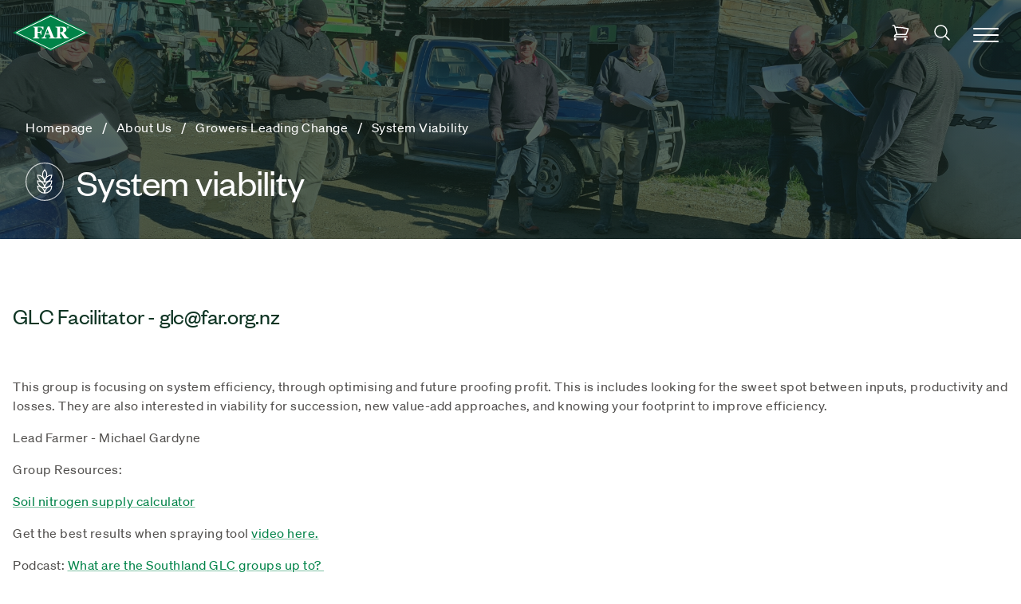

--- FILE ---
content_type: text/html; charset=UTF-8
request_url: https://www.far.org.nz/about-us/growers-leading-change/system-viability
body_size: 8653
content:
<!DOCTYPE HTML>



<html  lang="en-NZ" dir="ltr">
	<head>
				<meta charset="utf-8" />
<meta name="viewport" content="width=device-width, initial-scale=1.0">
<meta name="format-detection" content="telephone=no" />
				
		<link rel="shortcut icon" href="/theme/images/favicon/site/favicon.ico">
		<link rel="apple-touch-icon" sizes="57x57" href="/theme/images/favicon/site/apple-touch-icon-57x57.png">
		<link rel="apple-touch-icon" sizes="114x114" href="/theme/images/favicon/site/apple-touch-icon-114x114.png">
		<link rel="apple-touch-icon" sizes="72x72" href="/theme/images/favicon/site/apple-touch-icon-72x72.png">
		<link rel="apple-touch-icon" sizes="144x144" href="/theme/images/favicon/site/apple-touch-icon-144x144.png">
		<link rel="apple-touch-icon" sizes="60x60" href="/theme/images/favicon/site/apple-touch-icon-60x60.png">
		<link rel="apple-touch-icon" sizes="120x120" href="/theme/images/favicon/site/apple-touch-icon-120x120.png">
		<link rel="apple-touch-icon" sizes="76x76" href="/theme/images/favicon/site/apple-touch-icon-76x76.png">
		<link rel="apple-touch-icon" sizes="152x152" href="/theme/images/favicon/site/apple-touch-icon-152x152.png">

		<link rel="stylesheet" href="/theme/css/app.css?id=8b718dd487394f64fca0f417676dbbdd">
		
		<!-- Hotjar Tracking Code for https://www.far.org.nz/ -->
		<script>
			(function(h,o,t,j,a,r){
				h.hj=h.hj||function(){(h.hj.q=h.hj.q||[]).push(arguments)};
				h._hjSettings={hjid:3914621,hjsv:6};
				a=o.getElementsByTagName('head')[0];
				r=o.createElement('script');r.async=1;
				r.src=t+h._hjSettings.hjid+j+h._hjSettings.hjsv;
				a.appendChild(r);
			})(window,document,'https://static.hotjar.com/c/hotjar-','.js?sv=');
		</script>
	<title>FAR Research | System viability</title>
<script>window.dataLayer = window.dataLayer || [];
function gtag(){dataLayer.push(arguments)};
gtag('js', new Date());
gtag('config', 'G-R2DJHLW874', {'send_page_view': true,'anonymize_ip': false,'link_attribution': false,'allow_display_features': false});
</script><meta name="generator" content="SEOmatic">
<meta name="keywords" content="arable, crops, cereals, maize, seeds, forage, environment, weeds, pests, diseases, biosecurity, levies, schools, events">
<meta name="description" content="GLC Facilitator - glc@far.org.nz">
<meta name="referrer" content="no-referrer-when-downgrade">
<meta name="robots" content="all">
<meta content="FARarable" property="fb:profile_id">
<meta content="en_NZ" property="og:locale">
<meta content="FAR Research" property="og:site_name">
<meta content="website" property="og:type">
<meta content="https://www.far.org.nz/about-us/growers-leading-change/system-viability" property="og:url">
<meta content="System viability" property="og:title">
<meta content="GLC Facilitator - glc@far.org.nz" property="og:description">
<meta content="https://assets.far.org.nz/_1200x630_crop_center-center_82_none/SOS_Grp1_Bullmores_Jul21-1.jpg?mtime=1686086851" property="og:image">
<meta content="1200" property="og:image:width">
<meta content="630" property="og:image:height">
<meta content="System viability" property="og:image:alt">
<meta content="https://vimeo.com/fararable" property="og:see_also">
<meta content="https://www.linkedin.com/company/foundationforarableresearch/" property="og:see_also">
<meta content="https://www.facebook.com/FARarable/" property="og:see_also">
<meta content="https://twitter.com/FARarable" property="og:see_also">
<meta name="twitter:card" content="summary_large_image">
<meta name="twitter:site" content="@FARarable">
<meta name="twitter:creator" content="@FARarable">
<meta name="twitter:title" content="System viability">
<meta name="twitter:description" content="GLC Facilitator - glc@far.org.nz">
<meta name="twitter:image" content="https://assets.far.org.nz/_800x418_crop_center-center_82_none/SOS_Grp1_Bullmores_Jul21-1.jpg?mtime=1686086851">
<meta name="twitter:image:width" content="800">
<meta name="twitter:image:height" content="418">
<meta name="twitter:image:alt" content="System viability">
<link href="https://www.far.org.nz/about-us/growers-leading-change/system-viability" rel="canonical">
<link href="https://www.far.org.nz/" rel="home">
<link type="text/plain" href="https://www.far.org.nz/humans.txt" rel="author"></head>

	<body
		class="about-us growers-leading-change system-viability dark-menu page-loading"><script async src="https://www.googletagmanager.com/gtag/js?id=G-R2DJHLW874"></script>

		<div id="loader" class="loader-overlay">
			<div class="loader"></div>
		</div>

		



<div class="main-navigation" id="main-navigation">
	<div class="main-navigation__top-bar">
		<div class="container">
							<a href="/">
					<img src="/theme/images/logo.svg" width="95" height="46"/>
				</a>
				<nav>
					<ul>
																			<li class="main-navigation__item">
								<div class="main-navigation__parent-item">
									<button
										class="
											sub-menu-toggle sub-menu-toggle__parent
										"
										role="button"
										aria-expanded="false"
										aria-controls="research__sub-menu"
									>
										Our Research
																					<span class="desktop-only">
												<span class="icon-down" data-icon="chevron-down"></span>
												<span class="icon-up" data-icon="chevron-up"></span>
											</span>
											<span class="mobile-only">
												<span data-icon="chevron-right"></span>
											</span>
																			</button>
								</div>
																	<div id="research__sub-menu" class="main-navigation__dropdown">
										<div class="main-navigation__dropdown__content">
											<div>
												<div class="main-navigation__dropdown__title">
													<button
														class="mdc-icon-button sub-menu-toggle"
														aria-expanded="false"
														aria-controls="research__sub-menu"
													>
														<span data-icon="chevron-left"></span>
														<span class="sr-only">Close</span>
													</button>
													<a href="https://www.far.org.nz/research">
														<span>Our Research</span>
													</a>
												</div>

												
												<ul class="main-navigation__children">
																										<li>
														<a href="https://www.far.org.nz/research/research-strategy">Research Strategy</a>
													</li>
																										<li>
														<a href="https://www.far.org.nz/research/research-sites">Research Sites</a>
													</li>
																										<li>
														<a href="https://www.far.org.nz/research/current-research-projects">Current Research Projects</a>
													</li>
																										<li>
														<a href="https://www.far.org.nz/research/research-results">Research Results</a>
													</li>
																										<li>
														<a href="https://www.far.org.nz/research/research-collaborations">Research Collaborations</a>
													</li>
																										<li>
														<a href="https://www.far.org.nz/research/research-resources">Research Resources</a>
													</li>
																										<li>
														<a href="https://www.far.org.nz/research/seed-industry-research-centre">Seed Industry Research Centre</a>
													</li>
																									</ul>
											</div>
											<div class="main-navigation__featured-items">
												<a href="https://www.far.org.nz/research/current-research-projects">
													<div class="loading main-navigation__featured-items__image">
																												<img style="opacity: 0" loading="lazy" src="https://assets.far.org.nz/_320x220_crop_center-center_75_none/3784/Kim-triegaardt-3.webp" width="320" height="220" alt="Current Research" onerror="this.src='/theme/heroicons/question-mark-circle.svg';this.classList.add('img--error')" onload="this.style.opacity = 1; this.parentNode.classList.remove('loading')" class=""/>
													</div>
													<span class="main-navigation__featured-items__label">
														Current Research
														<span data-icon="arrow-right"></span>
													</span>
												</a>
												<a href="https://www.far.org.nz/research/research-results">
													<div class="loading main-navigation__featured-items__image">
																												<img style="opacity: 0" loading="lazy" src="https://assets.far.org.nz/_320x220_crop_center-center_75_none/3981/research-results.webp" width="320" height="220" alt="Research Results" onerror="this.src='/theme/heroicons/question-mark-circle.svg';this.classList.add('img--error')" onload="this.style.opacity = 1; this.parentNode.classList.remove('loading')" class=""/>
													</div>
													<span class="main-navigation__featured-items__label">
														Research Results
														<span data-icon="arrow-right"></span>
													</span>
												</a>
											</div>
										</div>
									</div>
															</li>
						
						
													<li class="main-navigation__item">
								<div class="main-navigation__parent-item">
									<button
										class="
											sub-menu-toggle sub-menu-toggle__parent
										"
										role="button"
										aria-expanded="false"
										aria-controls="resources__sub-menu"
									>
										Resources
																					<span class="desktop-only">
												<span class="icon-down" data-icon="chevron-down"></span>
												<span class="icon-up" data-icon="chevron-up"></span>
											</span>
											<span class="mobile-only">
												<span data-icon="chevron-right"></span>
											</span>
																			</button>
								</div>

								<div id="resources__sub-menu" class="main-navigation__dropdown">
									<div class="main-navigation__dropdown__content">
										<div>
											<div class="main-navigation__dropdown__title">
												<button
													class="mdc-icon-button sub-menu-toggle"
													aria-expanded="false"
													aria-controls="resources__sub-menu"
												>
													<span data-icon="chevron-left"></span>
													<span class="sr-only">Close</span>
												</button>
												<a href="https://www.far.org.nz/resources">
													<span>Resources</span>
												</a>
											</div>

											<ul class="main-navigation__children">
																								<li>
													<a href="https://www.far.org.nz/resources/biosecurity">Biosecurity</a>
												</li>
																								<li>
													<a href="https://www.far.org.nz/resources/crop-action">Crop Action</a>
												</li>
																								<li>
													<a href="https://www.far.org.nz/resources/nutrient">Nutrient Management</a>
												</li>
																								<li>
													<a href="https://www.far.org.nz/resources/maize">Maize</a>
												</li>
																								<li>
													<a href="https://www.far.org.nz/resources/forms-tools">Templates and Calculators</a>
												</li>
																								<li>
													<a href="https://www.far.org.nz/resources/cereals">Cereals</a>
												</li>
																								<li>
													<a href="https://www.far.org.nz/resources/weeds">Weeds</a>
												</li>
																								<li>
													<a href="https://www.far.org.nz/resources/pests">Pests</a>
												</li>
																								<li>
													<a href="https://www.far.org.nz/resources/seeds">Seeds</a>
												</li>
																								<li>
													<a href="https://www.far.org.nz/resources/diseases">Diseases</a>
												</li>
																								<li>
													<a href="https://www.far.org.nz/resources/news">News</a>
												</li>
																								<li>
													<a href="https://www.far.org.nz/resources/environment">Environment</a>
												</li>
																								<li>
													<a href="https://www.far.org.nz/resources/soil">Soil</a>
												</li>
												
												<li>
													<a href="https://www.far.org.nz/schools">Schools</a>
												</li>
											</ul>
										</div>
										<div class="main-navigation__featured-items">
											<a href="https://www.far.org.nz/podcast">
												<div class="loading main-navigation__featured-items__image">
																										<img style="opacity: 0" loading="lazy" src="https://assets.far.org.nz/_320x220_crop_center-center_75_none/13995/cut-the-crop-logo.webp" width="320" height="220" alt="Podcast" onerror="this.src='/theme/heroicons/question-mark-circle.svg';this.classList.add('img--error')" onload="this.style.opacity = 1; this.parentNode.classList.remove('loading')" class=""/>
												</div>
												<span class="main-navigation__featured-items__label">
													Podcast
													<span data-icon="arrow-right"></span>
												</span>
											</a>
											<a href="https://www.far.org.nz/environment-and-compliance">
												<div class="loading main-navigation__featured-items__image">
																										<img style="opacity: 0" loading="lazy" src="https://assets.far.org.nz/_320x220_crop_center-center_75_none/3970/research-environment.webp" width="320" height="220" alt="Environment and Compliance" onerror="this.src='/theme/heroicons/question-mark-circle.svg';this.classList.add('img--error')" onload="this.style.opacity = 1; this.parentNode.classList.remove('loading')" class=""/>
												</div>
												<span class="main-navigation__featured-items__label">
													Environment and Compliance
													<span data-icon="arrow-right"></span>
												</span>
											</a>
										</div>
									</div>
								</div>
							</li>
						
						<li class="main-navigation__item">
							<div class="main-navigation__parent-item">
								<button
									class="
										sub-menu-toggle sub-menu-toggle__parent
									"
									role="button"
									aria-expanded="false"
									aria-controls="levies__sub-menu"
								>
									Levies &amp; Returns
									<span class="desktop-only">
										<span class="icon-down" data-icon="chevron-down"></span>
										<span class="icon-up" data-icon="chevron-up"></span>
									</span>
									<span class="mobile-only">
										<span data-icon="chevron-right"></span>
									</span>
								</button>
							</div>
							<div id="levies__sub-menu" class="main-navigation__dropdown">
								<div class="main-navigation__dropdown__content">
									<div>
										<div class="main-navigation__dropdown__title">
											<button
												class="mdc-icon-button sub-menu-toggle"
												aria-expanded="false"
												aria-controls="research__sub-menu"
											>
												<span data-icon="chevron-left"></span>
												<span class="sr-only">Close</span>
											</button>
																								<a href="https://www.far.org.nz/levies-returns">
																										<span>Levies &amp; Returns</span>
												</a>
											</div>
											<ul class="main-navigation__children">
												<li>
													<a href="https://www.far.org.nz/levy/arableLevyReturnForm">Arable Crops Levy</a>
												</li>
												<li>
													<a href="https://www.far.org.nz/levy/maizeLevyReturnForm">Maize Levy</a>
												</li>
												<li>
													<a href="https://www.far.org.nz/levy/cerealLevyReturnForm">Cereal Silage Levy</a>
												</li>
												<li>
													<a href="https://www.far.org.nz/annual_returns/farmerAnnualReturnForm">Farmer Annual Return Form</a>
												</li>
												<li>
													<a href="https://www.far.org.nz/annual_returns/wholesalerAnnualReturnForm">Wholesaler Annual Return Form</a>
												</li>
											</ul>
										</div>
										<div class="main-navigation__featured-items">
											<a href="https://www.far.org.nz/levies">
												<div class="loading main-navigation__featured-items__image">
																										<img style="opacity: 0" loading="lazy" src="https://assets.far.org.nz/_320x220_crop_center-center_75_none/3965/levies.webp" width="320" height="220" alt="Levies" onerror="this.src='/theme/heroicons/question-mark-circle.svg';this.classList.add('img--error')" onload="this.style.opacity = 1; this.parentNode.classList.remove('loading')" class=""/>
												</div>
												<span class="main-navigation__featured-items__label">
													Levies
													<span data-icon="arrow-right"></span>
												</span>
											</a>
											<a href="https://www.far.org.nz/annual_returns">
												<div class="loading main-navigation__featured-items__image">
																										<img style="opacity: 0" loading="lazy" src="https://assets.far.org.nz/_320x220_crop_center-center_75_none/3954/annual_returns.webp" width="320" height="220" alt="Annual Returns" onerror="this.src='/theme/heroicons/question-mark-circle.svg';this.classList.add('img--error')" onload="this.style.opacity = 1; this.parentNode.classList.remove('loading')" class=""/>
												</div>
												<span class="main-navigation__featured-items__label">
													Annual Returns
													<span data-icon="arrow-right"></span>
												</span>
											</a>
										</div>
									</div>
								</div>
							</li>
						</li>
						<li class="main-navigation__item">
							<div class="main-navigation__parent-item">
								<a href="https://www.far.org.nz/events">Events</a>
							</div>
						</li>

						<li class="main-navigation__item">
							<div class="main-navigation__parent-item">
								<a href="https://www.far.org.nz/news">News</a>
							</div>
						</li>

																			<li class="main-navigation__item">
								<div class="main-navigation__parent-item">
									<button
										class="
											sub-menu-toggle sub-menu-toggle__parent
										"
										role="button"
										aria-expanded="false"
										aria-controls="about-us__sub-menu"
									>
										About Us
																					<span class="desktop-only">
												<span class="icon-down" data-icon="chevron-down"></span>
												<span class="icon-up" data-icon="chevron-up"></span>
											</span>
											<span class="mobile-only">
												<span data-icon="chevron-right"></span>
											</span>
																			</button>
								</div>
																	<div id="about-us__sub-menu" class="main-navigation__dropdown">
										<div class="main-navigation__dropdown__content">
											<div>
												<div class="main-navigation__dropdown__title">
													<button
														class="mdc-icon-button sub-menu-toggle"
														aria-expanded="false"
														aria-controls="about-us__sub-menu"
													>
														<span data-icon="chevron-left"></span>
														<span class="sr-only">Close</span>
													</button>
													<a href="https://www.far.org.nz/about-us">
														<span>About Us</span>
													</a>
												</div>

																								<ul class="main-navigation__children">
																										<li>
														<a href="https://www.far.org.nz/about-us/governance-and-grower-representation">Governance and growers</a>
													</li>
																										<li>
														<a href="https://www.far.org.nz/about-us/business-strategy">Business Strategy</a>
													</li>
																										<li>
														<a href="https://www.far.org.nz/about-us/our-people">Our People</a>
													</li>
																										<li>
														<a href="https://www.far.org.nz/about-us/careers">Careers</a>
													</li>
																										<li>
														<a href="https://www.far.org.nz/about-us/growers-leading-change">Growers Leading Change</a>
													</li>
																										<li>
														<a href="https://www.far.org.nz/about-us/women-in-arable">Women in Arable</a>
													</li>
																										<li>
														<a href="https://www.far.org.nz/about-us/arable-ys">Arable Ys</a>
													</li>
																										<li>
														<a href="https://www.far.org.nz/about-us/arable-kids">Arable Kids</a>
													</li>
																										<li>
														<a href="https://www.far.org.nz/about-us/arable-research-groups-args">Arable Research Groups (ARGs)</a>
													</li>
																										<li>
														<a href="https://www.far.org.nz/about-us/new-zealand-grown-grains">New Zealand Grown Grains</a>
													</li>
																									</ul>
											</div>
											<div class="main-navigation__featured-items">
												<a href="https://www.far.org.nz/about-us/our-people">
													<div class="loading main-navigation__featured-items__image">
																												<img style="opacity: 0" loading="lazy" src="https://assets.far.org.nz/_320x220_crop_center-center_75_none/3952/about-us.webp" width="320" height="220" alt="Our People" onerror="this.src='/theme/heroicons/question-mark-circle.svg';this.classList.add('img--error')" onload="this.style.opacity = 1; this.parentNode.classList.remove('loading')" class=""/>
													</div>
													<span class="main-navigation__featured-items__label">
														Our People
														<span data-icon="arrow-right" class="secondary"></span>
													</span>
												</a>
												<a href="https://www.far.org.nz/about-us/growers-leading-change">
													<div class="loading main-navigation__featured-items__image main-navigation__featured-items__image--growers">
																												<img style="opacity: 0" loading="lazy" src="https://assets.far.org.nz/growers-leading-change-logo.png" width="270" height="350" alt="Growers Leading Change" onerror="this.src='/theme/heroicons/question-mark-circle.svg';this.classList.add('img--error')" onload="this.style.opacity = 1; this.parentNode.classList.remove('loading')" class=""/>
													</div>
													<span class="main-navigation__featured-items__label">
														Growers Leading Change
														<span data-icon="arrow-right"></span>
													</span>
												</a>
																							</div>
										</div>
									</div>
															</li>

															<li class="main-navigation__item mobile-only">
									<div class="main-navigation__parent-item">
										<a href="https://www.far.org.nz/ai">Ask FAR AI</a>
									</div>
								</li>
							
							<li class="main-navigation__item mobile-only">
								<div class="main-navigation__parent-item">
									<a href="https://www.far.org.nz/weather">Weather</a>
								</div>
							</li>

							
															<li class="main-navigation__item mobile-only">
									<div class="main-navigation__parent-item">
										<a href="https://www.far.org.nz/auth/login" class="login-logout-button">Log In</a>
									</div>
								</li>
							
											</ul>

				</nav>

									<a class="mdc-button mdc-button--text ai-button" href="https://www.far.org.nz/ai">
						<div data-icon="chat-bubble-oval-left-ellipsis"></div>
						Ask FAR AI
					</a>
								<a class="mdc-button mdc-button--text weather-button" href="/weather">
					<div data-icon="sun"></div>
					Weather
				</a>

			
							<a class="mdc-button mdc-button--text profile-button" href="/auth/login" class="login-logout-button">
					Log In
				</a>
			
			<div>
				<a href="https://www.far.org.nz/shop/cart" class="mdc-icon-button" id="shopping-cart">
					<span data-icon="shopping-cart"></span>
				</a>
				<button class="mdc-icon-button" id="search-toggle">
					<span data-icon="magnifying-glass"></span>
				</button>
				<button class="mdc-icon-button" id="menu-toggle">
					<span id="hamburger">
						<span></span>
						<span></span>
						<span></span>
					</span>
				</button>
			</div>
		</div>
	</div>
</div>

<div id="main-navigation-search">
<div class="search-input">
	<div class="container">
		<form action="https://www.far.org.nz/search">
			<label for="search" id="search-label" class="sr-only">search</label>
			<div class="mdc-text-field mdc-text-field--filled mdc-text-field--no-label">
				<i class="mdc-text-field__icon mdc-text-field__icon--leading" aria-hidden="true" data-icon="magnifying-glass"></i>
				<input id="search" class="mdc-text-field__input" type="text" aria-labelledby="search-label" placeholder="Search this website..." name="q"/>
				<button class="mdc-button mdc-button--unelevated" type="submit">
					<span class="mdc-button__label">GO</span>
					<span class="mdc-button__ripple"></span>
				</button>
			</div>
		</form>
	</div>
</div>
</div>
			<div class="l-external-container">
		<div class="l-main">

			<div class="l-outside-footer">
				
			<div class="page-header page-header--section" style="background-image: linear-gradient(0deg, rgba(15, 53, 36, 0.3), rgba(15, 53, 36, 0.3)), linear-gradient(0deg, rgba(33, 56, 46, 0.6), rgba(33, 56, 46, 0.6)), url('https://assets.far.org.nz/SOS_Grp1_Bullmores_Jul21-1.jpg');">
			<div class="container">
				

				
	
	
		
	
	
				
		
			

							
			
			
				
		
			

							
			
			
				
		
			

							
			
			
	<nav class="breadcrumb" aria-label="breadcrumbs">
		<ul itemscope itemtype="http://schema.org/BreadcrumbList">
							<li class="mdc-typography--body1" itemprop="itemListElement" itemscope itemtype="http://schema.org/ListItem">
					<a href="https://www.far.org.nz/" itemtype="http://schema.org/Thing" itemprop="item"><span itemprop="name">Homepage</span></a>
					<meta itemprop="position" content="1"/>
				</li>
							<li class="mdc-typography--body1" itemprop="itemListElement" itemscope itemtype="http://schema.org/ListItem">
					<a href="https://www.far.org.nz/about-us" itemtype="http://schema.org/Thing" itemprop="item"><span itemprop="name">About Us</span></a>
					<meta itemprop="position" content="2"/>
				</li>
							<li class="mdc-typography--body1" itemprop="itemListElement" itemscope itemtype="http://schema.org/ListItem">
					<a href="https://www.far.org.nz/about-us/growers-leading-change" itemtype="http://schema.org/Thing" itemprop="item"><span itemprop="name">Growers Leading Change</span></a>
					<meta itemprop="position" content="3"/>
				</li>
							<li class="mdc-typography--body1" itemprop="itemListElement" itemscope itemtype="http://schema.org/ListItem">
					<a href="https://www.far.org.nz/about-us/growers-leading-change/system-viability" itemtype="http://schema.org/Thing" itemprop="item"><span itemprop="name">System Viability</span></a>
					<meta itemprop="position" content="4"/>
				</li>
					</ul>
	</nav>
				<h1>
					<img src="/theme/images/cereal.svg" width="80" height="80" alt="Resources"/>
					<span>System viability</span>
				</h1>
			</div>
		</div>
	
			
									<div class="mdc-layout-grid container block page-intro page-intro--with-small-title">
						<div class="mdc-layout-grid__inner">
															<div class="mdc-layout-grid__cell mdc-layout-grid__cell--span-12-tablet mdc-layout-grid__cell--span-5-desktop">
									<div class="mdc-typography--headline2">
										<p>GLC Facilitator - glc@far.org.nz</p>
									</div>
								</div>

																	<div class="mdc-layout-grid__cell mdc-layout-grid__cell--span-12-tablet mdc-layout-grid__cell--span-1-desktop"></div>
								
							
															<div class="mdc-layout-grid__cell mdc-layout-grid__cell--span-12-tablet mdc-layout-grid__cell--span-5-desktop">
									<p>This group is focusing on system efficiency, through optimising and future proofing profit. This is includes looking for the sweet spot between inputs, productivity and losses. They are also interested in viability for succession, new value-add approaches, and knowing your footprint to improve efficiency.</p>
<p>Lead Farmer - Michael Gardyne</p>
<p>Group Resources: </p>
<p><a href="https://www.far.org.nz/resources/soil-nitrogen-supply-calculator" target="_blank" rel="noreferrer noopener">Soil nitrogen supply calculator</a></p>
<p>Get the best results when spraying tool <a href="https://m.facebook.com/watch/?v=950671036095916&amp;vanity=FARarable" target="_blank" rel="noreferrer noopener">video here.</a> </p>
<p>Podcast: <a href="https://vimeo.com/867778476" target="_blank" rel="noreferrer noopener">What are the Southland GLC groups up to? </a></p>
								</div>
							
						</div>
					</div>
							
															</div>

			<div class="l-footer-fixed">
				
<footer class="page-footer">
		            <div class="page-footer__top-section ai-feature" style="background-image: url('https://assets.far.org.nz/schools/ai-banner-bg-mob.jpg');">
            <div class="container">
                <div>
                    <svg width="94" height="99" viewBox="0 0 94 99" fill="none" xmlns="http://www.w3.org/2000/svg">
    <path fill-rule="evenodd" clip-rule="evenodd" d="M40.2207 6.87621C40.2207 3.35473 43.0754 0.5 46.5969 0.5C50.1184 0.5 52.9731 3.35473 52.9731 6.87621C52.9731 9.79754 51.0085 12.26 48.3285 13.0145V22.1757L52.0455 18.4587C52.5445 17.9596 53.2214 17.6793 53.9271 17.6793H60.3401C60.9721 14.8232 63.5194 12.687 66.5657 12.687C70.0872 12.687 72.9419 15.5417 72.9419 19.0632C72.9419 22.5847 70.0872 25.4394 66.5657 25.4394C63.6025 25.4394 61.1115 23.4182 60.396 20.6793H54.0675L48.3285 26.4183V59.7922L60.1893 47.9313V44.478C57.3923 43.8029 55.3144 41.2839 55.3144 38.2795C55.3144 34.758 58.1692 31.9033 61.6907 31.9033C65.2122 31.9033 68.0669 34.758 68.0669 38.2795C68.0669 41.2849 65.9877 43.8046 63.1893 44.4786V48.0718C63.1893 48.7775 62.9089 49.4543 62.4099 49.9534L57.0675 55.2958H65.712L75.7073 45.3005C75.1426 44.3489 74.8184 43.2378 74.8184 42.051C74.8184 38.5295 77.6731 35.6748 81.1946 35.6748C84.7161 35.6748 87.5708 38.5295 87.5708 42.051C87.5708 45.5725 84.7161 48.4272 81.1946 48.4272C79.9472 48.4272 78.7834 48.069 77.8006 47.4499L67.734 57.5164C67.235 58.0154 66.5582 58.2958 65.8524 58.2958H54.0675L48.3285 64.0348V80.9224L60.2886 68.9623C60.7876 68.4633 61.4645 68.1829 62.1702 68.1829H68.0166C68.6044 65.2687 71.1794 63.0742 74.2668 63.0742C77.7883 63.0742 80.6431 65.9289 80.6431 69.4504C80.6431 72.9719 77.7883 75.8266 74.2668 75.8266C71.3459 75.8266 68.8836 73.8625 68.1288 71.1829H62.3106L48.3285 85.1651V95.8148H92C92.8284 95.8148 93.5 96.4864 93.5 97.3148C93.5 98.1432 92.8284 98.8148 92 98.8148H46.8286C46.8285 98.8148 46.8285 98.8148 46.8285 97.3148L46.8286 98.8148H1.5C0.671573 98.8148 0 98.1432 0 97.3148C0 96.4864 0.671573 95.8148 1.5 95.8148H45.3285V85.1651L27.9465 67.7831C26.8728 68.6052 25.5302 69.0937 24.0735 69.0937C20.552 69.0937 17.6973 66.239 17.6973 62.7175C17.6973 59.196 20.552 56.3413 24.0735 56.3413C27.595 56.3413 30.4497 59.196 30.4497 62.7175C30.4497 63.6901 30.2319 64.6118 29.8426 65.4365L45.3285 80.9224V71.0008L35.0783 60.7507C34.5793 60.2517 34.2989 59.5748 34.2989 58.8691V45.8731H20.4701C19.8822 48.7872 17.3073 50.9814 14.22 50.9814C10.6985 50.9814 7.84375 48.1267 7.84375 44.6052C7.84375 41.0837 10.6985 38.229 14.22 38.229C17.1411 38.229 19.6034 40.1933 20.3581 42.8731H34.6379C36.1076 42.8731 37.2989 44.0644 37.2989 45.5341V58.7287L45.3285 66.7582V39.886L33.9005 28.458H30.366C29.8714 31.4871 27.2424 33.7988 24.0735 33.7988C20.552 33.7988 17.6973 30.9441 17.6973 27.4226C17.6973 23.9011 20.552 21.0464 24.0735 21.0464C26.9094 21.0464 29.313 22.8979 30.1413 25.458H34.0409C34.7467 25.458 35.4235 25.7384 35.9225 26.2374L45.3285 35.6433V13.1263C42.4147 12.5381 40.2207 9.96337 40.2207 6.87621ZM46.5969 3.5C44.7323 3.5 43.2207 5.01158 43.2207 6.87621C43.2207 8.74084 44.7323 10.2524 46.5969 10.2524C48.4615 10.2524 49.9731 8.74084 49.9731 6.87621C49.9731 5.01158 48.4615 3.5 46.5969 3.5ZM26.9786 64.4388C27.2778 63.9348 27.4497 63.3462 27.4497 62.7175C27.4497 60.8529 25.9381 59.3413 24.0735 59.3413C22.2088 59.3413 20.6973 60.8529 20.6973 62.7175C20.6973 64.5822 22.2088 66.0937 24.0735 66.0937C25.0348 66.0937 25.9022 65.692 26.5171 65.0472C26.5903 64.8696 26.6991 64.7031 26.8434 64.5587C26.8866 64.5156 26.9317 64.4756 26.9786 64.4388ZM78.7718 44.3573C78.8399 44.4254 78.9001 44.4984 78.9524 44.5752C79.5486 45.1053 80.334 45.4272 81.1946 45.4272C83.0592 45.4272 84.5708 43.9156 84.5708 42.051C84.5708 40.1864 83.0592 38.6748 81.1946 38.6748C79.3299 38.6748 77.8184 40.1864 77.8184 42.051C77.8184 42.8703 78.1102 43.6215 78.5956 44.2062C78.6572 44.2513 78.7161 44.3016 78.7718 44.3573ZM58.3144 38.2795C58.3144 36.4149 59.826 34.9033 61.6907 34.9033C63.5553 34.9033 65.0669 36.4149 65.0669 38.2795C65.0669 40.1442 63.5553 41.6557 61.6907 41.6557C59.826 41.6557 58.3144 40.1442 58.3144 38.2795ZM20.6973 27.4226C20.6973 25.558 22.2088 24.0464 24.0735 24.0464C25.9381 24.0464 27.4497 25.558 27.4497 27.4226C27.4497 29.2872 25.9381 30.7988 24.0735 30.7988C22.2088 30.7988 20.6973 29.2872 20.6973 27.4226ZM14.22 41.229C12.3553 41.229 10.8437 42.7406 10.8437 44.6052C10.8437 46.4698 12.3553 47.9814 14.22 47.9814C16.0846 47.9814 17.5962 46.4698 17.5962 44.6052C17.5962 42.7406 16.0846 41.229 14.22 41.229ZM74.2668 66.0742C72.4022 66.0742 70.8906 67.5858 70.8906 69.4504C70.8906 71.3151 72.4022 72.8266 74.2668 72.8266C76.1315 72.8266 77.6431 71.3151 77.6431 69.4504C77.6431 67.5858 76.1315 66.0742 74.2668 66.0742ZM63.1895 19.0632C63.1895 17.1986 64.701 15.687 66.5657 15.687C68.4303 15.687 69.9419 17.1986 69.9419 19.0632C69.9419 20.9279 68.4303 22.4394 66.5657 22.4394C64.701 22.4394 63.1895 20.9279 63.1895 19.0632Z" fill="white" style="fill:white;fill-opacity:1;"/>
</svg>
                    <h2 class="ai-feature__title ai-feature__title--small">Ask FAR AI</h2>
                </div>
                <div>
                    <p>
    Ask FAR is a new way to get information from the FAR website.  Just &lsquo;Ask FAR&rsquo; a question and you&rsquo;ll get a quick, accurate response based on FAR research and resources. Ask FAR also provides links to the original documents for more information. It&rsquo;s quick, easy and reliable. Ask FAR now!
</p>
<div class="mdc-touch-target-wrapper">
	<a class="mdc-button mdc-button--unelevated  mdc-button--secondary"  href=ai >
		<span class="mdc-button__ripple"></span>
		<span class="mdc-button__touch"></span>
				<span class="mdc-button__label">Start Chatting</span>
			</a>
</div>
                </div>
            </div>
        </div>
    	<div class="page-footer__bottom-section">
		<div class="container">
			<div class="page-footer__nav">
				<ul class="page-footer__site-nav">
					<li>
						<a href="https://www.far.org.nz/research">Research</a>
					</li>
					<li>
						<a href="https://www.far.org.nz/levies">Levies and Returns</a>
					</li>
					<li>
						<a href="https://www.far.org.nz/resources">Resources</a>
					</li>
					<li>
						<a href="https://www.far.org.nz/events">Events</a>
					</li>
					<li>
						<a href="https://www.far.org.nz/news">News</a>
					</li>
					<li>
						<a href="https://www.far.org.nz/contact-us">Contact Us</a>
					</li>
					<li>
						<a href="https://www.far.org.nz/schools">Schools</a>
					</li>
					<li>
						<a href="https://www.far.org.nz/about-us">About Us</a>
					</li>
									</ul>
				<ul class="page-footer__social-icons">
					<li>
						<a class="mdc-icon-button" href="https://twitter.com/FARarable" target="_blank" aria-label="Twitter">
							<div class="mdc-icon-button__ripple"></div>
							<img src="/theme/images/social-icons/twitter.svg" width="20" height="16" loading="lazy" alt=""/>
						</a>
					</li>
					<li>
						<a class="mdc-icon-button" href="https://www.facebook.com/fararable" target="_blank" aria-label="Facebook">
							<div class="mdc-icon-button__ripple"></div>
							<img src="/theme/images/social-icons/facebook.svg" width="11" height="20" loading="lazy" alt=""/>
						</a>
					</li>
					<li>
						<a class="mdc-icon-button" href="https://www.linkedin.com/company/foundationforarableresearch" target="_blank" aria-label="LinkedIn">
							<div class="mdc-icon-button__ripple"></div>
							<img src="/theme/images/social-icons/linkedin.svg" width="18" height="18" loading="lazy" alt=""/>
						</a>
					</li>
					<li>
						<a class="mdc-icon-button" href="https://vimeo.com/fararable" target="_blank" aria-label="Vimeo">
							<div class="mdc-icon-button__ripple"></div>
							<img src="/theme/images/social-icons/vimeo.svg" width="18" height="15" loading="lazy" alt=""/>
						</a>
					</li>
				</ul>
			</div>
			<div class="page-footer__legal">
				<a href="/" class="page-footer__logo">
					<img src="/theme/images/logo.svg" width="95" height="46"/>
				</a>
				<ul>
					<li>
						<a href="https://www.far.org.nz/privacy-policy">Privacy Policy</a>
					</li>
					<li>
						<a href="https://www.far.org.nz/terms-of-use">Terms of use</a>
					</li>
				</ul>
				<p class="page-footer__legal__copyright">
					&copy;2022 Foundation for Arable Research
				</p>
			</div>
		</div>
	</div>
</footer>
							</div>

		</div>
	</div>
	<script type="application/ld+json">{"@context":"http://schema.org","@graph":[{"@type":"Organization","description":"\u003Cp\u003EGLC Facilitator - glc@far.org.nz\u003C/p\u003E","image":{"@type":"ImageObject","url":"https://assets.far.org.nz/_1200x630_crop_center-center_82_none/SOS_Grp1_Bullmores_Jul21-1.jpg?mtime=1686086851"},"mainEntityOfPage":"https://www.far.org.nz/about-us/growers-leading-change/system-viability","name":"System viability","url":"https://www.far.org.nz/about-us/growers-leading-change/system-viability"},{"@id":"https://www.far.org.nz/#identity","@type":"LocalBusiness","address":{"@type":"PostalAddress","addressCountry":"New Zealand","addressLocality":"Templeton","addressRegion":"Christchurch","postalCode":"8042","streetAddress":"185 Kirk Road"},"alternateName":"FAR","description":"The Foundation for Arable Research (FAR) is an applied research and information transfer organisation responsible primarily to New Zealand arable growers.","email":"far@far.org.nz","geo":{"@type":"GeoCoordinates","latitude":"-43.54016926827732","longitude":"172.4630359999992"},"image":{"@type":"ImageObject","height":"144","url":"https://assets-dev.far.org.nz/far-logo.png","width":"300"},"logo":{"@type":"ImageObject","height":"60","url":"https://assets.far.org.nz/_600x60_fit_center-center_82_none/far-logo.png?mtime=1686087232","width":"125"},"name":"FAR Research","openingHoursSpecification":[{"@type":"OpeningHoursSpecification","closes":"16:30:00","dayOfWeek":["Monday"],"opens":"08:00:00"},{"@type":"OpeningHoursSpecification","closes":"16:30:00","dayOfWeek":["Tuesday"],"opens":"08:00:00"},{"@type":"OpeningHoursSpecification","closes":"16:30:00","dayOfWeek":["Wednesday"],"opens":"08:00:00"},{"@type":"OpeningHoursSpecification","closes":"16:30:00","dayOfWeek":["Thursday"],"opens":"08:00:00"},{"@type":"OpeningHoursSpecification","closes":"16:30:00","dayOfWeek":["Friday"],"opens":"08:00:00"}],"priceRange":"$","sameAs":["https://twitter.com/FARarable","https://www.facebook.com/FARarable/","https://www.linkedin.com/company/foundationforarableresearch/","https://vimeo.com/fararable"],"telephone":"+64 3 345 5783","url":"https://www.far.org.nz/"},{"@id":"#creator","@type":"Organization"},{"@type":"BreadcrumbList","description":"Breadcrumbs list","itemListElement":[{"@type":"ListItem","item":"https://www.far.org.nz/","name":"Homepage","position":1},{"@type":"ListItem","item":"https://www.far.org.nz/about-us","name":"About Us","position":2},{"@type":"ListItem","item":"https://www.far.org.nz/about-us/growers-leading-change","name":"Growers Leading Change","position":3},{"@type":"ListItem","item":"https://www.far.org.nz/about-us/growers-leading-change/system-viability","name":"System viability","position":4}],"name":"Breadcrumbs"}]}</script></body>
</html>

<script>
	window.mapsKey = "AIzaSyCtghtfr3jxgGSAvDy7--eVUqGOHTFMPLI";
</script>

<script src="/theme/js/app.js?id=ce16368103a50f5a0fc65f53b5dc47cc"></script>

<script>
	document.addEventListener("DOMContentLoaded", function () {
		if (document.body.classList.contains('page-loading-manual') === false) {
			document.getElementById('loader').classList.add('hidden');
			document.body.classList.remove('page-loading');
		}
	});
</script>


--- FILE ---
content_type: image/svg+xml
request_url: https://www.far.org.nz/theme/images/social-icons/twitter.svg
body_size: 614
content:
<svg fill="none" height="16" viewBox="0 0 20 16" width="20" xmlns="http://www.w3.org/2000/svg" xmlns:xlink="http://www.w3.org/1999/xlink"><clipPath id="a"><path d="m0 0h20v16h-20z"/></clipPath><g clip-path="url(#a)"><path d="m19.8504 1.9c-.5583.81667-1.2333 1.5125-2.025 2.0875.0083.11667.0125.29167.0125.525 0 1.08333-.1583 2.16458-.475 3.24375s-.7979 2.11458-1.4438 3.10625c-.6458.9917-1.4145 1.8687-2.3062 2.6313-.8917.7625-1.9667 1.3708-3.225 1.825-1.25834.4541-2.60418.6812-4.03751.6812-2.25833 0-4.325-.6042-6.199999-1.8125.291666.0333.616666.05.974999.05 1.875 0 3.54583-.575 5.0125-1.725-.875-.0167-1.65833-.2854-2.35-.8062-.69167-.5209-1.16667-1.1855-1.425-1.9938.275.04167.52917.0625.7625.0625.35833 0 .7125-.04583 1.0625-.1375-.93333-.19167-1.70625-.65625-2.31875-1.39375s-.918749-1.59375-.918749-2.56875v-.05c.566669.31667 1.174999.4875 1.824999.5125-.55-.36667-.9875-.84583-1.3125-1.4375s-.487499-1.23333-.487499-1.925c0-.73333.183329-1.4125.549999-2.0375 1.00833 1.24167 2.23542 2.23542 3.68125 2.98125s2.99375 1.16042 4.64375 1.24375c-.06667-.31667-.1-.625-.1-.925 0-1.11667.39371-2.06875 1.18121-2.85625s1.7396-1.18125 2.8563-1.18125c1.1667 0 2.15.425 2.95 1.275.9083-.175 1.7625-.5 2.5625-.975-.3083.95833-.9 1.7-1.775 2.225.775-.08333 1.55-.29167 2.325-.625z" fill="#fff"/></g></svg>

--- FILE ---
content_type: image/svg+xml
request_url: https://www.far.org.nz/theme/images/wheat-pattern.svg
body_size: 618
content:
<svg fill="none" height="26" viewBox="0 0 88 26" width="88" xmlns="http://www.w3.org/2000/svg"><path clip-rule="evenodd" d="m8.40535.691406 31.15385 15.576894 2.0769 1.0385v-14.35155c.0002-.76147-.0834-1.52065-.2492-2.263844h-2.1392c.2076.736664.3124 1.498484.3115 2.263844v10.98695l-26.5119-13.250794zm32.98155 24.923094c-.3371-1.5046-1.005-2.9152-1.9552-4.1294-.9502-1.2143-2.1589-2.2017-3.5383-2.8906l-33.71882-16.86463-2.0769238-1.038464v14.351494c.0010297 1.9281.5387858 3.8177 1.5530438 5.4574 1.01426 1.6397 2.46496 2.9647 4.18965 3.8265l2.565 1.2877h4.64195l-6.28272-3.1362c-1.38024-.6906-2.54079-1.7521-3.35152-3.0655-.81073-1.3133-1.23959-2.8265-1.23848-4.3699v-10.98688l32.79462 16.38688c1.0336.517 1.948 1.244 2.6847 2.1345.7368.8905 1.2796 1.9249 1.5938 3.0371zm37.6338 0 2.565-1.2877c1.7247-.8618 3.1754-2.1868 4.1897-3.8265 1.0142-1.6397 1.552-3.5293 1.553-5.4574v-14.351494l-2.0769 1.038464-33.7188 16.86463c-1.3794.6889-2.5881 1.6763-3.5383 2.8906-.9502 1.2142-1.6181 2.6248-1.9552 4.1294h2.1392c.3142-1.1122.857-2.1466 1.5937-3.0371s1.6511-1.6175 2.6848-2.1345l32.7946-16.38688v10.98688c.0011 1.5434-.4277 3.0566-1.2385 4.3699-.8107 1.3134-1.9713 2.3749-3.3515 3.0655l-6.2827 3.1362zm0-24.923094-31.1538 15.576894-2.0769 1.0385v-14.35155c-.0002-.76147.0834-1.52065.2492-2.263844h2.1392c-.2076.736664-.3124 1.498484-.3115 2.263844v10.98695l26.5119-13.250794z" fill="#086239" fill-opacity=".2" fill-rule="evenodd"/></svg>

--- FILE ---
content_type: text/javascript
request_url: https://www.far.org.nz/theme/js/app.js?id=ce16368103a50f5a0fc65f53b5dc47cc
body_size: 1899
content:
(()=>{"use strict";var e,t,n,o={790:(e,t,n)=>{var o=function(){var e=document.getElementById("main-navigation");window.scrollY>16&&!e.classList.contains("scrolled")&&e.classList.add("scrolled"),window.scrollY<=16&&e.classList.remove("scrolled")},r=function(e){e.classList.add("freeze"),e.classList.remove("open"),e.classList.remove("opening"),e.querySelectorAll(".sub-menu-toggle").forEach((function(e){e.setAttribute("aria-expanded","false")})),setTimeout((function(){e.classList.remove("freeze")}),750)},a=function(){document.querySelectorAll(".sub-menu-toggle").forEach((function(e){e.addEventListener("click",(function(t){return function(e,t){e.stopPropagation();var n=t.closest(".main-navigation__item");n.classList.contains("open")?r(n):(document.querySelectorAll(".open").forEach((function(e){r(e)})),function(e){e.classList.add("opening"),e.classList.add("open"),e.querySelectorAll(".sub-menu-toggle").forEach((function(e){e.setAttribute("aria-expanded","true")}))}(n))}(t,e)}))}))};o(),document.getElementById("menu-toggle").onclick=function(){document.body.classList.toggle("menu-is-open"),document.querySelectorAll(".open").forEach((function(e){r(e)})),document.body.classList.remove("search-is-open")},a(),document.getElementById("search-toggle").onclick=function(){document.body.classList.remove("menu-is-open"),document.querySelectorAll(".open").forEach((function(e){r(e)})),document.body.classList.toggle("search-is-open")},document.addEventListener("click",(function(e){var t=document.getElementById("main-navigation-search"),n=document.getElementById("search-toggle");!function(e){var t=document.querySelector(".main-navigation__item.open");if(t){var n=t.querySelector(".main-navigation__dropdown");n&&n.contains(e.target)||r(t)}}(e),t.contains(e.target)||n.contains(e.target)||document.body.classList.remove("search-is-open")})),document.addEventListener("scroll",(function(){o()}));var i;n.e(808).then(n.bind(n,100)).then((function(e){return e.default(i)}));var c=Array.from(document.querySelectorAll("[data-icon]"));c.length&&function(e){n.e(123).then(n.bind(n,180)).then((function(t){return t.default(e)}))}(c);var s=Array.from(document.querySelectorAll(".glide"));s.length&&function(e){n.e(808).then(n.bind(n,39)).then((function(t){return t.default(e)}))}(s);var l=Array.from(document.querySelectorAll(".location__map"));l.length&&function(e){n.e(522).then(n.bind(n,891)).then((function(t){return t.default(e)}))}(l)},990:()=>{}},r={};function a(e){var t=r[e];if(void 0!==t)return t.exports;var n=r[e]={exports:{}};return o[e](n,n.exports,a),n.exports}a.m=o,e=[],a.O=(t,n,o,r)=>{if(!n){var i=1/0;for(u=0;u<e.length;u++){n=e[u][0],o=e[u][1],r=e[u][2];for(var c=!0,s=0;s<n.length;s++)(!1&r||i>=r)&&Object.keys(a.O).every((e=>a.O[e](n[s])))?n.splice(s--,1):(c=!1,r<i&&(i=r));if(c){e.splice(u--,1);var l=o();void 0!==l&&(t=l)}}return t}r=r||0;for(var u=e.length;u>0&&e[u-1][2]>r;u--)e[u]=e[u-1];e[u]=[n,o,r]},a.d=(e,t)=>{for(var n in t)a.o(t,n)&&!a.o(e,n)&&Object.defineProperty(e,n,{enumerable:!0,get:t[n]})},a.f={},a.e=e=>Promise.all(Object.keys(a.f).reduce(((t,n)=>(a.f[n](e,t),t)),[])),a.u=e=>123===e?"theme/js/app/icons.js":808===e?"theme/js/app/carousels.js":522===e?"theme/js/app/maps.js":void 0,a.miniCssF=e=>"theme/css/app.css",a.o=(e,t)=>Object.prototype.hasOwnProperty.call(e,t),t={},n="craftcms:",a.l=(e,o,r,i)=>{if(t[e])t[e].push(o);else{var c,s;if(void 0!==r)for(var l=document.getElementsByTagName("script"),u=0;u<l.length;u++){var d=l[u];if(d.getAttribute("src")==e||d.getAttribute("data-webpack")==n+r){c=d;break}}c||(s=!0,(c=document.createElement("script")).charset="utf-8",c.timeout=120,a.nc&&c.setAttribute("nonce",a.nc),c.setAttribute("data-webpack",n+r),c.src=e),t[e]=[o];var m=(n,o)=>{c.onerror=c.onload=null,clearTimeout(f);var r=t[e];if(delete t[e],c.parentNode&&c.parentNode.removeChild(c),r&&r.forEach((e=>e(o))),n)return n(o)},f=setTimeout(m.bind(null,void 0,{type:"timeout",target:c}),12e4);c.onerror=m.bind(null,c.onerror),c.onload=m.bind(null,c.onload),s&&document.head.appendChild(c)}},a.r=e=>{"undefined"!=typeof Symbol&&Symbol.toStringTag&&Object.defineProperty(e,Symbol.toStringTag,{value:"Module"}),Object.defineProperty(e,"__esModule",{value:!0})},a.p="/",(()=>{var e={993:0,518:0};a.f.j=(t,n)=>{var o=a.o(e,t)?e[t]:void 0;if(0!==o)if(o)n.push(o[2]);else if(518!=t){var r=new Promise(((n,r)=>o=e[t]=[n,r]));n.push(o[2]=r);var i=a.p+a.u(t),c=new Error;a.l(i,(n=>{if(a.o(e,t)&&(0!==(o=e[t])&&(e[t]=void 0),o)){var r=n&&("load"===n.type?"missing":n.type),i=n&&n.target&&n.target.src;c.message="Loading chunk "+t+" failed.\n("+r+": "+i+")",c.name="ChunkLoadError",c.type=r,c.request=i,o[1](c)}}),"chunk-"+t,t)}else e[t]=0},a.O.j=t=>0===e[t];var t=(t,n)=>{var o,r,i=n[0],c=n[1],s=n[2],l=0;if(i.some((t=>0!==e[t]))){for(o in c)a.o(c,o)&&(a.m[o]=c[o]);if(s)var u=s(a)}for(t&&t(n);l<i.length;l++)r=i[l],a.o(e,r)&&e[r]&&e[r][0](),e[r]=0;return a.O(u)},n=self.webpackChunkcraftcms=self.webpackChunkcraftcms||[];n.forEach(t.bind(null,0)),n.push=t.bind(null,n.push.bind(n))})(),a.O(void 0,[518],(()=>a(790)));var i=a.O(void 0,[518],(()=>a(990)));i=a.O(i)})();
//# sourceMappingURL=app.js.map

--- FILE ---
content_type: image/svg+xml
request_url: https://www.far.org.nz/theme/images/social-icons/vimeo.svg
body_size: 524
content:
<svg fill="none" height="15" viewBox="0 0 18 15" width="18" xmlns="http://www.w3.org/2000/svg" xmlns:xlink="http://www.w3.org/1999/xlink"><clipPath id="a"><path d="m0 0h18v15h-18z"/></clipPath><g clip-path="url(#a)"><path d="m17.7951 3.4723c-.0721 1.67613-1.2693 3.98792-3.5914 6.9354-2.4014 3.061-4.42786 4.5916-6.0793 4.5916-1.02404 0-1.88942-.934-2.59615-2.8019-.31731-1.1363-.79327-2.84797-1.42789-5.13491-.51923-1.86079-1.08534-2.79119-1.69832-2.79119-.1298 0-.58774.26989-1.37379.80966l-.832938-1.04403c.173077-.14915.5625-.49184 1.168268-1.02806.60577-.53622 1.07452-.94638 1.40625-1.23047 1.125-.98011 1.99399-1.498576 2.60697-1.555394.6851-.06392 1.23678.133168 1.65505.591264.41827.4581.71034 1.18075.8762 2.16797.31731 2.03835.55529 3.36293.71394 3.97372.39664 1.76847.82933 2.6527 1.29808 2.6527.36783 0 .92303-.57173 1.66583-1.7152.7284-1.14347 1.1214-2.01704 1.1791-2.62074.0938-.98721-.2993-1.48082-1.1791-1.48082-.411 0-.8473.09233-1.3089.27699.8654-2.7912 2.5205-4.1477305 4.9652-4.0696055 1.8101.0568182 2.661 1.2144855 2.5529 3.4730155z" fill="#fff"/></g></svg>

--- FILE ---
content_type: image/svg+xml
request_url: https://www.far.org.nz/theme/images/cereal.svg
body_size: 248
content:
<svg fill="none" height="80" viewBox="0 0 80 80" width="80" xmlns="http://www.w3.org/2000/svg"><g stroke="#fff" stroke-width="2"><circle cx="40" cy="40" opacity=".75" r="39"/><g stroke-linejoin="round"><path d="m40 15.0009s4.5 4.6269 4.5 10.3345-4.5 10.3345-4.5 10.3345-4.5-4.6269-4.5-10.3345 4.5-10.3345 4.5-10.3345z"/><path d="m54.8128 49.1878s-.0897 6.4538-4.1256 10.4896c-4.0359 4.0359-10.4896 4.1257-10.4896 4.1257s.0897-6.4537 4.1256-10.4896 10.4896-4.1257 10.4896-4.1257z"/><path d="m25.1813 49.1878s.0897 6.4538 4.1256 10.4896c4.0359 4.0359 10.4896 4.1257 10.4896 4.1257s-.0897-6.4537-4.1256-10.4896-10.4896-4.1257-10.4896-4.1257z"/><path d="m54.8128 38.182s-.0897 6.4537-4.1256 10.4896-10.4896 4.1256-10.4896 4.1256.0897-6.4537 4.1256-10.4896 10.4896-4.1256 10.4896-4.1256z"/><path d="m25.1813 38.182s.0897 6.4537 4.1256 10.4896 10.4896 4.1256 10.4896 4.1256-.0897-6.4537-4.1256-10.4896-10.4896-4.1256-10.4896-4.1256z"/><path d="m54.8128 26.182s-.0897 6.4537-4.1256 10.4896-10.4896 4.1256-10.4896 4.1256.0897-6.4537 4.1256-10.4896 10.4896-4.1256 10.4896-4.1256z"/><path d="m25.1813 26.182s.0897 6.4537 4.1256 10.4896 10.4896 4.1256 10.4896 4.1256-.0897-6.4537-4.1256-10.4896-10.4896-4.1256-10.4896-4.1256z"/></g></g></svg>

--- FILE ---
content_type: image/svg+xml
request_url: https://www.far.org.nz/theme/images/social-icons/facebook.svg
body_size: 205
content:
<svg fill="none" height="20" viewBox="0 0 11 20" width="11" xmlns="http://www.w3.org/2000/svg"><path d="m10.988.144231v3.173079h-1.92745c-.70387 0-1.17857.14423-1.42411.43269s-.3683.72115-.3683 1.29808v2.27163h3.59706l-.4788 3.55769h-3.11826v9.1226h-3.7567v-9.1226h-3.130581v-3.55769h3.130581v-2.62019c0-1.49039.4256-2.64623 1.27679-3.46755.85119-.821313 1.98474-1.23197 3.40067-1.23197 1.20312 0 2.1362.0480769 2.7991.144231z" fill="#fff"/></svg>